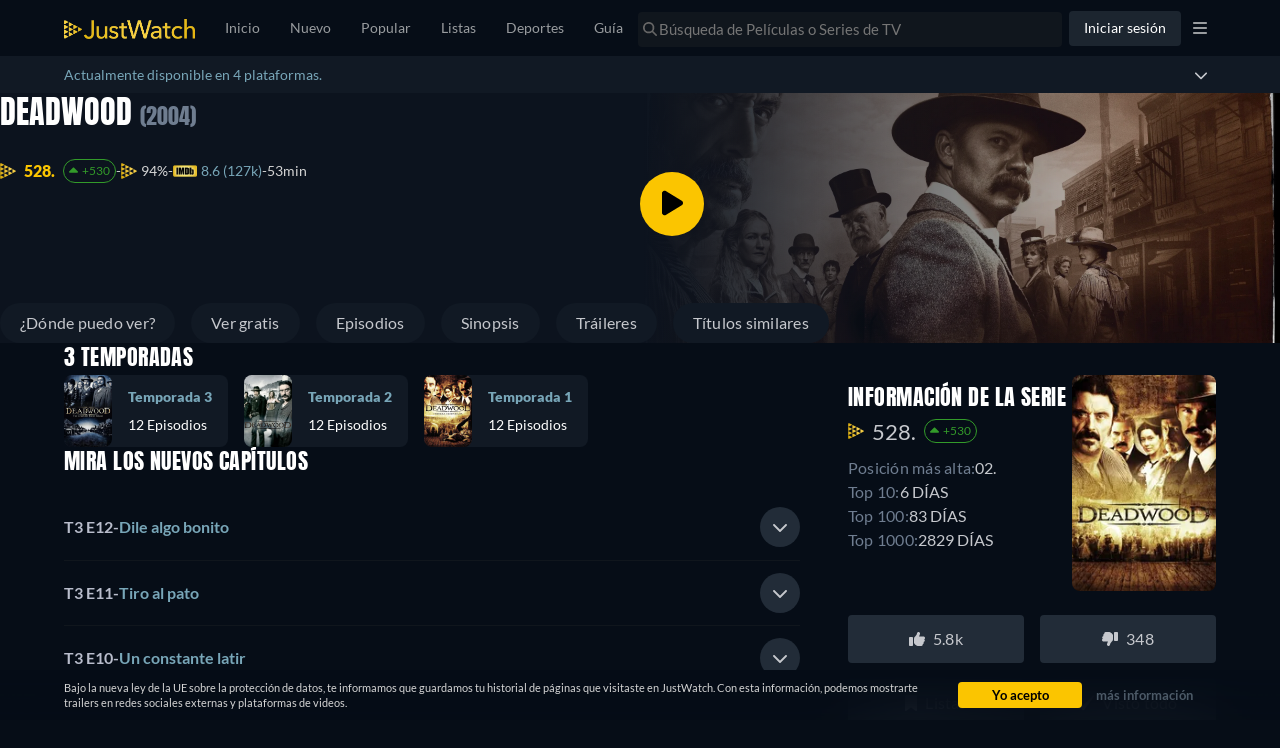

--- FILE ---
content_type: text/javascript
request_url: https://www.justwatch.com/appassets/js/1768597164328_chunk-721ceba6.d296ca98.js
body_size: 3883
content:
(window.webpackJsonp=window.webpackJsonp||[]).push([["chunk-721ceba6"],{"0919":function(e,t,a){"use strict";a.r(t);var o=a("2b0e"),n=a("11ca"),i=a("299e"),r=a("beb8"),l=a("6042"),s=a("6041"),c=Object(o.defineComponent)({__name:"OfferReporterSuccessModal",props:{email:{default:null},closeDelay:{default:3e3}},setup(e){const t=e;return Object(o.onMounted)(()=>{setTimeout(()=>{s.a.close()},t.closeDelay)}),{__sfc:!0,props:t,BaseModal:l.a}}}),d=(a("a57c"),a("2877")),p=Object(d.a)(c,(function(){var e=this,t=e._self._c;return t(e._self._setupProxy.BaseModal,{attrs:{title:e.$tc("WEBAPP_REPORT_HEADLINE_THANKYOU"),closable:!0},on:{dismiss:function(t){return e.$emit("dismiss")}}},[t("div",{staticClass:"success-modal-content"},[t("div",{domProps:{innerHTML:e._s(e.$t("WEBAPP_REPORT_THANKYOU_TEXT"))}}),t("br"),e.email?t("div",{domProps:{innerHTML:e._s(e.$t("WEBAPP_REPORT_THANKYOU_TEXT_MAIL",{email:e.email}))}}):e._e()])])}),[],!1,null,null,null).exports,u=a("f058"),_=a("4ba1"),m=a("9c11"),f=a("f81c"),b=a("f65f"),P=a("76f1"),v=a("5184");const E=v.a`
	mutation ReportFeedback($input: ReportFeedbackInput!) {
		reportFeedback(input: $input) {
			isReported
		}
	}
`;var O=a("f1c8");const I=v.a`
	query GetTitleProvidersByShortNames($country: Country!, $platform: Platform!) {
		packages(country: $country, platform: $platform, hasTitles: true) {
			shortName
		}
	}
`;var h=a("5c1e"),y=Object(o.defineComponent)({__name:"OfferReporterModal",props:{titleId:null,titleObjectId:null,titleObjectType:null,titleName:null,originalReleaseYear:null,titleOffers:{default:()=>[]},additionalContexts:{default:()=>[]}},setup(e){const t=e,l={mismatch:"MISMATCH",title_not_available:"TITLE_NOT_AVAILABLE",missing_offer:"MISSING_OFFER",wrong_price:"WRONG_OFFER",wrong_info:"WRONG_INFO",bug:"BUG",other:"OTHER"},{t:c,tc:d}=Object(u.b)(),{providers:v}=Object(m.b)(),{language:y,country:R,webLocale:S}=Object(m.f)(),T=Object(o.ref)(null),g=Object(o.reactive)({commentInput:"",emailInput:"",errorNotification:!1,externalLinkInput:"",isSending:!1,issueSelected:"",providerSelected:"",providerSelectedClear:"",stayUpdated:!1}),A=Object(o.computed)(()=>({country:R.value,platform:P.s.Web})),N=Object(o.computed)(()=>({enabled:t.titleObjectType===P.q.SportEvent})),{result:C}=Object(_.c)(O.a,A,N),j=Object(o.computed)(()=>{var e;return((null===(e=C.value)||void 0===e?void 0:e.packages)||[]).map(({shortName:e})=>e)}),B=Object(o.computed)(()=>({enabled:t.titleObjectType!==P.q.SportEvent})),{result:w}=Object(_.c)(I,A,B),k=Object(o.computed)(()=>{var e;return((null===(e=w.value)||void 0===e?void 0:e.packages)||[]).map(({shortName:e})=>e)}),{mutate:x}=Object(_.b)(E),D=Object(o.computed)(()=>{const e=L.value,t=V(L.value);return[{technical_name:"mismatch",translatable:c("WEBAPP_REPORT_ISSUE_MISMATCH",{object_type:e,object_type_capitalized:t})},{technical_name:"title_not_available",translatable:c("WEBAPP_REPORT_ISSUE_MISSING_TITLE_NOT_AVAILABLE",{object_type:e,object_type_capitalized:t})},{technical_name:"missing_offer",translatable:c("WEBAPP_REPORT_ISSUE_MISSING_OFFER",{object_type:e,object_type_capitalized:t})},{technical_name:"wrong_price",translatable:c("WEBAPP_REPORT_ISSUE_WRONG_PRICE",{object_type:e,object_type_capitalized:t})},{technical_name:"wrong_info",translatable:c("WEBAPP_REPORT_ISSUE_METADATA",{object_type:e,object_type_capitalized:t})},{technical_name:"bug",translatable:c("WEBAPP_REPORT_ISSUE_BUG",{object_type:e,object_type_capitalized:t})},{technical_name:"cant_watch",translatable:c("WEBAPP_REPORT_ISSUE_CANT_WATCH",{object_type:e,object_type_capitalized:t})},{technical_name:"other",translatable:c("WEBAPP_REPORT_ISSUE_OTHER",{object_type:e,object_type_capitalized:t})}]}),M=Object(o.computed)(()=>W.value?d("WEBAPP_REPORT_REQUIRED_FREETEXTPLACEHOLDER"):d("WEBAPP_REPORT_FREETEXTPLACEHOLDER")),W=Object(o.computed)(()=>["wrong_info","bug","other"].includes(g.issueSelected)),$=Object(o.computed)(()=>d("WEBAPP_COUNTRY_"+S.value.toUpperCase())),L=Object(o.computed)(()=>({[P.q.Movie]:d("WEBAPP_MOVIE"),[P.q.Show]:d("WEBAPP_SHOW"),[P.q.ShowSeason]:d("WEBAPP_SEASON"),[P.q.ShowEpisode]:d("WEBAPP_EPISODE"),[P.q.SportEvent]:d("WEBAPP_EVENT")}[t.titleObjectType].toLowerCase())),U=Object(o.computed)(()=>{const{issueSelected:e,stayUpdated:t,emailInput:a,commentInput:o,providerSelected:n,externalLinkInput:i}=g;return"missing_offer"===e?""===i:W.value?e&&t&&""===a||""===o:e&&t?""===a||""===n:!n}),z=Object(o.computed)(()=>{var e;const a=(null!==(e=t.titleOffers)&&void 0!==e?e:[]).map(e=>{var t;return null===(t=e.package)||void 0===t?void 0:t.packageId}).filter(Boolean);return v.value().filter(e=>-1!==a.indexOf(e.packageId))}),F=Object(o.computed)(()=>{const e={clearName:`(${d("WEBAPP_REPORT_MISSINGPROVIDER")})`,icon:"",monetizationTypes:[],packageId:0,shortName:"",slug:"",technicalName:"missing"},a=v.value().filter(e=>j.value.includes(e.shortName)),o=v.value().filter(e=>k.value.includes(e.shortName)),n=t.titleObjectType===P.q.SportEvent?a:o,i="missing_offer"===g.issueSelected?n.slice().sort():[...z.value].sort();return[e].concat(i)}),H=Object(o.computed)(()=>{var e;return(null===(e=D.value.find(e=>e.technical_name===g.issueSelected))||void 0===e?void 0:e.translatable)||"..."});function G(e){var t,a;Object.assign(g,{commentInput:"",emailInput:"",errorNotification:!1,externalLinkInput:"",isSending:!1,providerSelected:"",providerSelectedClear:"",stayUpdated:!1,issueSelected:null!==(t=null==e||null===(a=e.target)||void 0===a?void 0:a.value)&&void 0!==t?t:""})}function q(e){var t;const{technicalName:a,clearName:o}=null==e||null===(t=e.target)||void 0===t?void 0:t.value;g.providerSelected=null!=a?a:"",g.providerSelectedClear=null!=o?o:""}function V(e){return`${e.charAt(0).toUpperCase()}${e.slice(1)}`}return{__sfc:!0,issueName:l,props:t,t:c,tc:d,providers:v,language:y,country:R,webLocale:S,modal:T,ionItemData:g,queryVariables:A,sportProvidersByShortNamesQueryOptions:N,sportProvidersByShortNamesData:C,sportProvidersByShortName:j,titleProvidersByShortNamesQueryOptions:B,titleProvidersByShortNamesData:w,titleProvidersByShortName:k,mutate:x,issues:D,freetextPlaceholder:M,mandatoryComment:W,translatedCountry:$,titleObjectTypeTranslation:L,isFormInvalid:U,titleProviders:z,filteredProviders:F,selectedIssueTranslatable:H,triggerPopoverOpen:function(e){var t;e.stopPropagation(),null===(t=e.target.parentElement)||void 0===t||t.click()},openPopover:async function(e){const{popoverController:t}=await a.e("chunk-5d2cc33d").then(a.bind(null,"e2dc"));if(!T.value)return;const o=await t.create({cssClass:"issues-popover",component:()=>a.e("chunk-743d6cb6").then(a.bind(null,"b0fe")),componentProps:{parent:T.value,propsData:{issues:D.value,selectedIssue:g.issueSelected}},event:e});await o.present(),o.onWillDismiss().then(e=>{const t=e.data;t&&G({target:{value:t}})})},handleIssueChange:G,openProviderPopover:async function(e){const{popoverController:t}=await a.e("chunk-5d2cc33d").then(a.bind(null,"e2dc"));if(!T.value)return;const o=await t.create({cssClass:"providers-popover",component:()=>a.e("chunk-6e85bc22").then(a.bind(null,"be6f")),componentProps:{parent:T.value,propsData:{providers:F.value,selectedProvider:g.providerSelectedClear}},event:e});await o.present(),o.onWillDismiss().then(e=>{const t=e.data;t&&q({target:{value:t}})})},handleProviderChange:q,reportIssue:async function(){if(g.isSending)return;g.isSending=!0;const e=v.value().find(e=>e.technicalName===g.providerSelected);try{var a;if(g.emailInput){if(!/^[a-z0-9._%+-]+@[a-z0-9.-]+\.[a-z]{2,4}$/.test(g.emailInput))return g.errorNotification=!0,void(g.isSending=!1)}await x({input:{id:t.titleId,type:l[g.issueSelected],country:R.value,language:y.value,package:(null==e?void 0:e.shortName)||"",comment:g.commentInput,externalUrl:g.externalLinkInput,email:g.emailInput,platformVersion:`${h.APP_VERSION}-${h.APP_PLATFORM}`}}),b.TrackingHelper.trackEvent("offer_reporter",{action:"send_feedback",label:null!==(a=g.issueSelected)&&void 0!==a?a:""}),f.ModalHelper.close(),await s.a.openModal(p,{email:g.emailInput},{},"",!1,t.additionalContexts)}catch(e){g.errorNotification=!0}g.isSending=!1},capitalize:V,faCaretDown:n.i,faInfoCircle:n.G,BasicButton:i.default,BaseModal:r.a}}}),R=(a("e454"),Object(d.a)(y,(function(){var e=this,t=e._self._c,a=e._self._setupProxy;return t(a.BaseModal,{ref:"modal",staticClass:"offer-reporter",attrs:{title:e.$tc("WEBAPP_REPORT_HEADLINE_SORRY"),closable:!0},on:{closed:a.handleIssueChange},scopedSlots:e._u([{key:"footer",fn:function(){return[t("div",{staticStyle:{padding:"15px"}},[a.ionItemData.errorNotification?t("ion-text",{staticStyle:{display:"block","margin-bottom":"10px"},attrs:{color:"danger"}},[e._v(" "+e._s(e.$tc("WEBAPP_REPORT_ERROR"))+" ")]):e._e(),t(a.BasicButton,{attrs:{blocked:!0,color:"primary",disabled:a.isFormInvalid||a.ionItemData.isSending},on:{click:function(e){return a.reportIssue()}}},[e._v(" "+e._s(e.$tc("WEBAPP_REPORT_REPORT"))+" ")])],1)]},proxy:!0}])},[t("div",{staticClass:"ion-padding-top"},[t("ion-item",{attrs:{button:""}},[t("ion-label",{attrs:{stacked:""}},[e._v(e._s(e.$tc("WEBAPP_REPORT_ISSUE")))]),t("ion-label",{on:{click:a.openPopover}},[t("button",{staticClass:"wrapper-button",on:{click:a.triggerPopoverOpen}}),e._v(" "+e._s(a.selectedIssueTranslatable)+" ")]),t("FontAwesomeIcon",{staticClass:"caret-down",attrs:{icon:a.faCaretDown}})],1),"wrong_price"===a.ionItemData.issueSelected?t("div",{staticStyle:{"margin-inline-end":"21px"},attrs:{align:"right"}},[t("FontAwesomeIcon",{attrs:{icon:a.faInfoCircle}}),t("small",[e._v(" "+e._s(e.$tc("WEBAPP_REPORT_HINT_SDHD_PRICES"))+" ")])],1):e._e(),a.mandatoryComment?t("div",[t("ion-item",{attrs:{disabled:!a.ionItemData.issueSelected}},[t("ion-label",{attrs:{stacked:""}},[e._v(e._s(e.$tc("WEBAPP_REPORT_COMMENT"))+" ")]),t("ion-textarea",{attrs:{rows:"2",placeholder:"We'll need some more details so we can work on this!"},on:{ionChange:function(e){a.ionItemData.commentInput=e.target.value}}})],1),t("ion-item",{attrs:{disabled:!a.ionItemData.issueSelected}},[t("ion-checkbox",{attrs:{slot:"start"},on:{ionChange:function(e){a.ionItemData.stayUpdated=!a.ionItemData.stayUpdated}},slot:"start"}),t("ion-label",{staticStyle:{"white-space":"normal","text-align":"start"},attrs:{stacked:""}},[e._v(" "+e._s(e.$tc("WEBAPP_REPORT_EMAILQUESTION"))+" ")])],1),a.ionItemData.stayUpdated?t("ion-item",[t("ion-label",{attrs:{stacked:""}},[e._v(e._s(e.$tc("WEBAPP_REPORT_ENTER_EMAIL")))]),t("ion-input",{attrs:{id:"emailValidation",type:"email",pattern:"[A-Za-z0-9._%+-]{3,}@[a-zA-Z]{3,}([.]{1}[a-zA-Z]{2,}|[.]{1}[a-zA-Z]{2,}[.]{1}[a-zA-Z]{2,})",placeholder:"yourname@yourdomain.com"},on:{ionChange:function(e){a.ionItemData.emailInput=e.target.value}}})],1):e._e()],1):e._e(),t("div",{directives:[{name:"show",rawName:"v-show",value:!!a.ionItemData.issueSelected&&!a.mandatoryComment,expression:"!!ionItemData.issueSelected && !mandatoryComment"}]},[t("ion-item",{attrs:{button:"",disabled:!a.ionItemData.issueSelected}},[t("ion-label",{attrs:{stacked:""}},[e._v(e._s(e.$tc("WEBAPP_REPORT_AFFECTEDPROVIDER")))]),t("ion-label",{on:{click:a.openProviderPopover}},[t("button",{staticClass:"wrapper-button",on:{click:a.triggerPopoverOpen}}),e._v(" "+e._s(a.ionItemData.providerSelectedClear)+" ")]),t("FontAwesomeIcon",{staticClass:"caret-down",attrs:{icon:a.faCaretDown}})],1),""!==a.ionItemData.issueSelected&&"netflix"===a.ionItemData.providerSelected?t("div",{staticStyle:{"margin-inline-start":"185px","margin-inline-end":"21px"},attrs:{align:"right"}},[t("FontAwesomeIcon",{attrs:{icon:a.faInfoCircle}}),t("small",{domProps:{innerHTML:e._s(e.$t("WEBAPP_REPORT_HINT_NETFLIX_COUNTRY",{country:a.translatedCountry}))}})],1):e._e(),t("ion-item",{attrs:{disabled:!a.ionItemData.issueSelected}},[t("ion-label",{staticStyle:{"white-space":"normal"},attrs:{stacked:""}},[e._v(" "+e._s(e.$t("WEBAPP_REPORT_EXTERNALLINK",{object_type:a.titleObjectTypeTranslation}))+"   "),"missing_offer"!==a.ionItemData.issueSelected?[e._v(" "+e._s(e.$tc("WEBAPP_REPORT_COMMENT_OPTIONAL"))+" ")]:e._e()],2),t("ion-input",{attrs:{placeholder:"https://..."},on:{ionChange:function(e){a.ionItemData.externalLinkInput=e.target.value}}})],1),t("ion-item",{attrs:{disabled:!a.ionItemData.issueSelected}},[t("ion-label",{attrs:{stacked:""}},[e._v(" "+e._s(e.$tc("WEBAPP_REPORT_COMMENT"))+" "+e._s(a.mandatoryComment?"":e.$tc("WEBAPP_REPORT_COMMENT_OPTIONAL"))+" ")]),t("ion-textarea",{attrs:{rows:"2",placeholder:a.freetextPlaceholder},on:{ionChange:function(e){a.ionItemData.commentInput=e.target.value}}})],1),t("ion-item",{attrs:{disabled:!a.ionItemData.issueSelected}},[t("ion-checkbox",{attrs:{slot:"start"},on:{ionChange:function(e){a.ionItemData.stayUpdated=!a.ionItemData.stayUpdated}},slot:"start"}),t("ion-label",{staticStyle:{"white-space":"normal","text-align":"start"},attrs:{stacked:""}},[e._v(e._s(e.$tc("WEBAPP_REPORT_EMAILQUESTION"))+" ")])],1),a.ionItemData.stayUpdated?t("ion-item",[t("ion-label",{attrs:{stacked:""}},[e._v(e._s(e.$tc("WEBAPP_REPORT_ENTER_EMAIL")))]),t("ion-input",{attrs:{id:"emailValidation",type:"email",pattern:"[A-Za-z0-9._%+-]{3,}@[a-zA-Z]{3,}([.]{1}[a-zA-Z]{2,}|[.]{1}[a-zA-Z]{2,}[.]{1}[a-zA-Z]{2,})",placeholder:"yourname@yourdomain.com"},on:{ionChange:function(e){a.ionItemData.emailInput=e.target.value}}})],1):e._e()],1)],1)])}),[],!1,null,null,null).exports),S=Object(o.defineComponent)({__name:"OfferReporter",props:{titleId:null,titleObjectId:null,titleObjectType:null,titleName:null,titleOffers:{default:()=>[]},additionalContexts:{default:()=>[]}},setup(e){const t=e;return{__sfc:!0,props:t,openModal:function(){f.ModalHelper.openModal(R,{titleId:t.titleId,titleObjectId:t.titleObjectId,titleObjectType:t.titleObjectType,titleName:t.titleName,titleOffers:t.titleOffers},{},"",!1,t.additionalContexts)}}}}),T=(a("6a93"),Object(d.a)(S,(function(){var e=this._self._c,t=this._self._setupProxy;return e("span",{staticClass:"offer-reporter",on:{click:function(e){return e.preventDefault(),t.openModal.apply(null,arguments)}}},[this._v(this._s(this.$t("WEBAPP_REPORT_BADOFFERS")))])}),[],!1,null,null,null));t.default=T.exports},"0b5d":function(e,t,a){var o=a("5a88");o.__esModule&&(o=o.default),"string"==typeof o&&(o=[[e.i,o,""]]),o.locals&&(e.exports=o.locals);(0,a("499e").default)("5d77d50e",o,!0,{sourceMap:!1,shadowMode:!1})},"44c9":function(e,t,a){var o=a("adaf");o.__esModule&&(o=o.default),"string"==typeof o&&(o=[[e.i,o,""]]),o.locals&&(e.exports=o.locals);(0,a("499e").default)("69f4ff4c",o,!0,{sourceMap:!1,shadowMode:!1})},"5a88":function(e,t,a){(t=a("24fb")(!1)).push([e.i,".success-modal-content{padding:0 15px}",""]),e.exports=t},6772:function(e,t,a){var o=a("921d");o.__esModule&&(o=o.default),"string"==typeof o&&(o=[[e.i,o,""]]),o.locals&&(e.exports=o.locals);(0,a("499e").default)("39c100d5",o,!0,{sourceMap:!1,shadowMode:!1})},"6a93":function(e,t,a){"use strict";a("44c9")},"921d":function(e,t,a){(t=a("24fb")(!1)).push([e.i,".offer-reporter ion-checkbox{--border-color:var(--ion-color-secondray)}.offer-reporter ion-item ion-input,.offer-reporter ion-item ion-label,.offer-reporter ion-item ion-select,.offer-reporter ion-item ion-textarea{align-self:flex-start}.offer-reporter ion-item :nth-child(2){text-align:end}.caret-down{font-size:15px;margin:0 4px;color:#4a4f56}.wrapper-button{left:0;top:0;margin:0;position:absolute;width:100%;height:100%;border:0;background:transparent;cursor:pointer;-webkit-appearance:none;-moz-appearance:none;appearance:none;outline:none;display:flex;align-items:center;opacity:0}",""]),e.exports=t},a57c:function(e,t,a){"use strict";a("0b5d")},adaf:function(e,t,a){(t=a("24fb")(!1)).push([e.i,".offer-reporter{font-size:13.5px;padding-inline-start:0;color:#78a6b8;cursor:pointer;border:none;background:none;margin-top:0!important}.offer-reporter:hover{color:#fff}@media(max-width:550px){.offer-reporter{font-size:11px}}",""]),e.exports=t},e454:function(e,t,a){"use strict";a("6772")},f1c8:function(e,t,a){"use strict";a.d(t,"a",(function(){return o}));const o=a("5184").a`
	query GetSportProvidersByShortNames($country: Country!, $platform: Platform!) {
		packages(country: $country, platform: $platform, hasSport: true) {
			packageId
			shortName
			clearName
		}
	}
`}}]);
//# sourceMappingURL=1768597164328_chunk-721ceba6.d296ca98.js.map

--- FILE ---
content_type: text/javascript
request_url: https://www.justwatch.com/appassets/js/1768597164328_chunk-5e8f9bb7.10b5b2c9.js
body_size: 467
content:
(window.webpackJsonp=window.webpackJsonp||[]).push([["chunk-5e8f9bb7"],{"5d0a":function(t,e,s){var i=s("7874");i.__esModule&&(i=i.default),"string"==typeof i&&(i=[[t.i,i,""]]),i.locals&&(t.exports=i.locals);(0,s("499e").default)("62f174c8",i,!0,{sourceMap:!1,shadowMode:!1})},7874:function(t,e,s){(e=s("24fb")(!1)).push([t.i,".text-wrap-pre-line[data-v-956b2d16]{white-space:pre-line}ul[data-v-956b2d16]{color:#b9bdcc;font-size:16px}",""]),t.exports=e},c056:function(t,e,s){"use strict";s("5d0a")},d4a3:function(t,e,s){"use strict";s.r(e);var i=s("2b0e"),o=Object(i.defineComponent)({__name:"TitleSynopsis",props:{shortDescription:{default:""},originalShortDescription:{default:""},showSubheading:{type:Boolean,default:!0}},setup(t){const e=t,s=Object(i.ref)(!1),o=Object(i.computed)(()=>s.value?e.originalShortDescription:e.shortDescription);return{__sfc:!0,props:e,showOriginal:s,synopsis:o}}}),n=(s("c056"),s("2877")),a=Object(n.a)(o,(function(){var t=this,e=t._self._c,s=t._self._setupProxy;return e("div",[t.showSubheading?e("div",{staticClass:"detail-infos__subheading"},[e("h2",{staticClass:"detail-infos__subheading--label"},[t._v(t._s(t.$t("WEBAPP_SYNOPSIS")))])]):t._e(),e("p",{staticClass:"text-wrap-pre-line mt-0"},[t._v(" "+t._s(s.synopsis)+" ")]),t.originalShortDescription?e("small",{staticStyle:{display:"block",clear:"both","margin-top":"-8px","margin-bottom":"8px"},on:{click:function(t){t.preventDefault(),s.showOriginal=!s.showOriginal}}},[t._v(" "+t._s(s.showOriginal?t.$t("WEBAPP_DESCRIPTION_SHOW_TRANSLATED"):t.$t("WEBAPP_DESCRIPTION_SHOW_ORIGINAL"))+" ")]):t._e()])}),[],!1,null,"956b2d16",null);e.default=a.exports}}]);
//# sourceMappingURL=1768597164328_chunk-5e8f9bb7.10b5b2c9.js.map

--- FILE ---
content_type: text/javascript
request_url: https://www.justwatch.com/appassets/js/1768597164328_npm.vueuse.55d4b48c.js
body_size: 10430
content:
(window.webpackJsonp=window.webpackJsonp||[]).push([["npm.vueuse"],{"0e5d":function(e,t,n){"use strict";n.r(t),n.d(t,"createApp",(function(){return l})),n.d(t,"Vue2",(function(){return i})),n.d(t,"isVue2",(function(){return o})),n.d(t,"isVue3",(function(){return u})),n.d(t,"install",(function(){return a})),n.d(t,"warn",(function(){return c})),n.d(t,"Fragment",(function(){return f})),n.d(t,"Transition",(function(){return d})),n.d(t,"TransitionGroup",(function(){return v})),n.d(t,"Teleport",(function(){return m})),n.d(t,"Suspense",(function(){return p})),n.d(t,"KeepAlive",(function(){return h})),n.d(t,"hasInjectionContext",(function(){return b}));var r=n("2b0e");n.d(t,"Vue",(function(){return r.default})),n.d(t,"EffectScope",(function(){return r.EffectScope})),n.d(t,"computed",(function(){return r.computed})),n.d(t,"customRef",(function(){return r.customRef})),n.d(t,"defineAsyncComponent",(function(){return r.defineAsyncComponent})),n.d(t,"defineComponent",(function(){return r.defineComponent})),n.d(t,"del",(function(){return r.del})),n.d(t,"effectScope",(function(){return r.effectScope})),n.d(t,"getCurrentInstance",(function(){return r.getCurrentInstance})),n.d(t,"getCurrentScope",(function(){return r.getCurrentScope})),n.d(t,"h",(function(){return r.h})),n.d(t,"inject",(function(){return r.inject})),n.d(t,"isProxy",(function(){return r.isProxy})),n.d(t,"isReactive",(function(){return r.isReactive})),n.d(t,"isReadonly",(function(){return r.isReadonly})),n.d(t,"isRef",(function(){return r.isRef})),n.d(t,"isShallow",(function(){return r.isShallow})),n.d(t,"markRaw",(function(){return r.markRaw})),n.d(t,"mergeDefaults",(function(){return r.mergeDefaults})),n.d(t,"nextTick",(function(){return r.nextTick})),n.d(t,"onActivated",(function(){return r.onActivated})),n.d(t,"onBeforeMount",(function(){return r.onBeforeMount})),n.d(t,"onBeforeUnmount",(function(){return r.onBeforeUnmount})),n.d(t,"onBeforeUpdate",(function(){return r.onBeforeUpdate})),n.d(t,"onDeactivated",(function(){return r.onDeactivated})),n.d(t,"onErrorCaptured",(function(){return r.onErrorCaptured})),n.d(t,"onMounted",(function(){return r.onMounted})),n.d(t,"onRenderTracked",(function(){return r.onRenderTracked})),n.d(t,"onRenderTriggered",(function(){return r.onRenderTriggered})),n.d(t,"onScopeDispose",(function(){return r.onScopeDispose})),n.d(t,"onServerPrefetch",(function(){return r.onServerPrefetch})),n.d(t,"onUnmounted",(function(){return r.onUnmounted})),n.d(t,"onUpdated",(function(){return r.onUpdated})),n.d(t,"provide",(function(){return r.provide})),n.d(t,"proxyRefs",(function(){return r.proxyRefs})),n.d(t,"reactive",(function(){return r.reactive})),n.d(t,"readonly",(function(){return r.readonly})),n.d(t,"ref",(function(){return r.ref})),n.d(t,"set",(function(){return r.set})),n.d(t,"shallowReactive",(function(){return r.shallowReactive})),n.d(t,"shallowReadonly",(function(){return r.shallowReadonly})),n.d(t,"shallowRef",(function(){return r.shallowRef})),n.d(t,"toRaw",(function(){return r.toRaw})),n.d(t,"toRef",(function(){return r.toRef})),n.d(t,"toRefs",(function(){return r.toRefs})),n.d(t,"triggerRef",(function(){return r.triggerRef})),n.d(t,"unref",(function(){return r.unref})),n.d(t,"useAttrs",(function(){return r.useAttrs})),n.d(t,"useCssModule",(function(){return r.useCssModule})),n.d(t,"useCssVars",(function(){return r.useCssVars})),n.d(t,"useListeners",(function(){return r.useListeners})),n.d(t,"useSlots",(function(){return r.useSlots})),n.d(t,"version",(function(){return r.version})),n.d(t,"watch",(function(){return r.watch})),n.d(t,"watchEffect",(function(){return r.watchEffect})),n.d(t,"watchPostEffect",(function(){return r.watchPostEffect})),n.d(t,"watchSyncEffect",(function(){return r.watchSyncEffect}));var o=!0,u=!1,i=r.default,c=r.default.util.warn;function a(){}function l(e,t){var n,o={},u={config:r.default.config,use:r.default.use.bind(r.default),mixin:r.default.mixin.bind(r.default),component:r.default.component.bind(r.default),provide:function(e,t){return o[e]=t,this},directive:function(e,t){return t?(r.default.directive(e,t),u):r.default.directive(e)},mount:function(u,i){return n||((n=new r.default(Object.assign({propsData:t},e,{provide:Object.assign(o,e.provide)}))).$mount(u,i),n)},unmount:function(){n&&(n.$destroy(),n=void 0)}};return u}function s(e){return{setup(){throw new Error("[vue-demi] "+e+" is not supported in Vue 2. It's provided to avoid compiler errors.")}}}var f=s("Fragment"),d=s("Transition"),v=s("TransitionGroup"),m=s("Teleport"),p=s("Suspense"),h=s("KeepAlive");function b(){return!!Object(r.getCurrentInstance)()}},"2c28":function(e,t,n){"use strict";(function(e){n.d(t,"createReusableTemplate",(function(){return u})),n.d(t,"useDocumentVisibility",(function(){return p})),n.d(t,"useFileDialog",(function(){return y})),n.d(t,"useMediaQuery",(function(){return m})),n.d(t,"useMounted",(function(){return f})),n.d(t,"useNow",(function(){return w})),n.d(t,"usePointerSwipe",(function(){return O})),n.d(t,"useResizeObserver",(function(){return h})),n.d(t,"useScroll",(function(){return g})),n.d(t,"useWindowFocus",(function(){return S})),n.d(t,"useWindowScroll",(function(){return A})),n.d(t,"useWindowSize",(function(){return R}));var r=n("3654"),o=n("4945");function u(e={}){if(!o.isVue3&&!o.version.startsWith("2.7."))return void 0;const{inheritAttrs:t=!0}=e,n=Object(o.shallowRef)(),u=Object(o.defineComponent)({setup:(e,{slots:t})=>()=>{n.value=t.default}}),c=Object(o.defineComponent)({inheritAttrs:t,setup:(e,{attrs:r,slots:o})=>()=>{var e;n.value;const u=null==(e=n.value)?void 0:e.call(n,{...i(r),$slots:o});return t&&1===(null==u?void 0:u.length)?u[0]:u}});return Object(r.makeDestructurable)({define:u,reuse:c},[u,c])}function i(e){const t={};for(const n in e)t[Object(r.camelize)(n)]=e[n];return t}function c(e){var t;const n=Object(r.toValue)(e);return null!=(t=null==n?void 0:n.$el)?t:n}const a=r.isClient?window:void 0,l=r.isClient?window.document:void 0;r.isClient&&window.navigator,r.isClient&&window.location;function s(...e){let t,n,u,i;if("string"==typeof e[0]||Array.isArray(e[0])?([n,u,i]=e,t=a):[t,n,u,i]=e,!t)return r.noop;Array.isArray(n)||(n=[n]),Array.isArray(u)||(u=[u]);const l=[],s=()=>{l.forEach(e=>e()),l.length=0},f=Object(o.watch)(()=>[c(t),Object(r.toValue)(i)],([e,t])=>{if(s(),!e)return;const o=Object(r.isObject)(t)?{...t}:t;l.push(...n.flatMap(t=>u.map(n=>((e,t,n,r)=>(e.addEventListener(t,n,r),()=>e.removeEventListener(t,n,r)))(e,t,n,o))))},{immediate:!0,flush:"post"}),d=()=>{f(),s()};return Object(r.tryOnScopeDispose)(d),d}function f(){const e=Object(o.ref)(!1),t=Object(o.getCurrentInstance)();return t&&Object(o.onMounted)(()=>{e.value=!0},o.isVue2?void 0:t),e}function d(e){const t=f();return Object(o.computed)(()=>(t.value,Boolean(e())))}function v(e,t={}){const{immediate:n=!0,fpsLimit:u,window:i=a}=t,c=Object(o.ref)(!1),l=u?1e3/u:null;let s=0,f=null;function d(t){if(!c.value||!i)return;s||(s=t);const n=t-s;l&&n<l||(s=t,e({delta:n,timestamp:t})),f=i.requestAnimationFrame(d)}function v(){!c.value&&i&&(c.value=!0,s=0,f=i.requestAnimationFrame(d))}function m(){c.value=!1,null!=f&&i&&(i.cancelAnimationFrame(f),f=null)}return n&&v(),Object(r.tryOnScopeDispose)(m),{isActive:Object(o.readonly)(c),pause:m,resume:v}}function m(e,t={}){const{window:n=a}=t,u=d(()=>n&&"matchMedia"in n&&"function"==typeof n.matchMedia);let i;const c=Object(o.ref)(!1),l=e=>{c.value=e.matches},s=()=>{i&&("removeEventListener"in i?i.removeEventListener("change",l):i.removeListener(l))},f=Object(o.watchEffect)(()=>{u.value&&(s(),i=n.matchMedia(Object(r.toValue)(e)),"addEventListener"in i?i.addEventListener("change",l):i.addListener(l),c.value=i.matches)});return Object(r.tryOnScopeDispose)(()=>{f(),s(),i=void 0}),c}"undefined"!=typeof globalThis?globalThis:"undefined"!=typeof window?window:void 0!==e||"undefined"!=typeof self&&self;function p(e={}){const{document:t=l}=e;if(!t)return Object(o.ref)("visible");const n=Object(o.ref)(t.visibilityState);return s(t,"visibilitychange",()=>{n.value=t.visibilityState}),n}function h(e,t,n={}){const{window:u=a,...i}=n;let l;const s=d(()=>u&&"ResizeObserver"in u),f=()=>{l&&(l.disconnect(),l=void 0)},v=Object(o.computed)(()=>Array.isArray(e)?e.map(e=>c(e)):[c(e)]),m=Object(o.watch)(v,e=>{if(f(),s.value&&u){l=new ResizeObserver(t);for(const t of e)t&&l.observe(t,i)}},{immediate:!0,flush:"post"}),p=()=>{f(),m()};return Object(r.tryOnScopeDispose)(p),{isSupported:s,stop:p}}const b={multiple:!0,accept:"*",reset:!1,directory:!1};function y(e={}){const{document:t=l}=e,n=Object(o.ref)(null),{on:u,trigger:i}=Object(r.createEventHook)();let c;t&&(c=t.createElement("input"),c.type="file",c.onchange=e=>{const t=e.target;n.value=t.files,i(n.value)});const a=()=>{n.value=null,c&&c.value&&(c.value="",i(null))};return{files:Object(o.readonly)(n),open:t=>{if(!c)return;const n={...b,...e,...t};c.multiple=n.multiple,c.accept=n.accept,c.webkitdirectory=n.directory,Object(r.hasOwn)(n,"capture")&&(c.capture=n.capture),n.reset&&a(),c.click()},reset:a,onChange:u}}function g(e,t={}){const{throttle:n=0,idle:u=200,onStop:i=r.noop,onScroll:l=r.noop,offset:f={left:0,right:0,top:0,bottom:0},eventListenerOptions:d={capture:!1,passive:!0},behavior:v="auto",window:m=a,onError:p=(e=>{console.error(e)})}=t,h=Object(o.ref)(0),b=Object(o.ref)(0),y=Object(o.computed)({get:()=>h.value,set(e){w(e,void 0)}}),g=Object(o.computed)({get:()=>b.value,set(e){w(void 0,e)}});function w(t,n){var o,u,i,c;if(!m)return;const a=Object(r.toValue)(e);if(!a)return;null==(i=a instanceof Document?m.document.body:a)||i.scrollTo({top:null!=(o=Object(r.toValue)(n))?o:g.value,left:null!=(u=Object(r.toValue)(t))?u:y.value,behavior:Object(r.toValue)(v)});const l=(null==(c=null==a?void 0:a.document)?void 0:c.documentElement)||(null==a?void 0:a.documentElement)||a;null!=y&&(h.value=l.scrollLeft),null!=g&&(b.value=l.scrollTop)}const O=Object(o.ref)(!1),j=Object(o.reactive)({left:!0,right:!1,top:!0,bottom:!1}),S=Object(o.reactive)({left:!1,right:!1,top:!1,bottom:!1}),A=e=>{O.value&&(O.value=!1,S.left=!1,S.right=!1,S.top=!1,S.bottom=!1,i(e))},R=Object(r.useDebounceFn)(A,n+u),T=e=>{var t;if(!m)return;const n=(null==(t=null==e?void 0:e.document)?void 0:t.documentElement)||(null==e?void 0:e.documentElement)||c(e),{display:r,flexDirection:o}=getComputedStyle(n),u=n.scrollLeft;S.left=u<h.value,S.right=u>h.value;const i=Math.abs(u)<=(f.left||0),a=Math.abs(u)+n.clientWidth>=n.scrollWidth-(f.right||0)-1;"flex"===r&&"row-reverse"===o?(j.left=a,j.right=i):(j.left=i,j.right=a),h.value=u;let l=n.scrollTop;e!==m.document||l||(l=m.document.body.scrollTop),S.top=l<b.value,S.bottom=l>b.value;const s=Math.abs(l)<=(f.top||0),d=Math.abs(l)+n.clientHeight>=n.scrollHeight-(f.bottom||0)-1;"flex"===r&&"column-reverse"===o?(j.top=d,j.bottom=s):(j.top=s,j.bottom=d),b.value=l},I=e=>{var t;if(!m)return;const n=null!=(t=e.target.documentElement)?t:e.target;T(n),O.value=!0,R(e),l(e)};return s(e,"scroll",n?Object(r.useThrottleFn)(I,n,!0,!1):I,d),Object(r.tryOnMounted)(()=>{try{const t=Object(r.toValue)(e);if(!t)return;T(t)}catch(e){p(e)}}),s(e,"scrollend",A,d),{x:y,y:g,isScrolling:O,arrivedState:j,directions:S,measure(){const t=Object(r.toValue)(e);m&&t&&T(t)}}}function w(e={}){const{controls:t=!1,interval:n="requestAnimationFrame"}=e,u=Object(o.ref)(new Date),i=()=>u.value=new Date,c="requestAnimationFrame"===n?v(i,{immediate:!0}):Object(r.useIntervalFn)(i,n,{immediate:!0});return t?{now:u,...c}:u}function O(e,t={}){const n=Object(r.toRef)(e),{threshold:u=50,onSwipe:i,onSwipeEnd:c,onSwipeStart:a,disableTextSelect:l=!1}=t,f=Object(o.reactive)({x:0,y:0}),d=Object(o.reactive)({x:0,y:0}),v=(e,t)=>{d.x=e,d.y=t},m=Object(o.computed)(()=>f.x-d.x),p=Object(o.computed)(()=>f.y-d.y),{max:h,abs:b}=Math,y=Object(o.computed)(()=>h(b(m.value),b(p.value))>=u),g=Object(o.ref)(!1),w=Object(o.ref)(!1),O=Object(o.computed)(()=>y.value?b(m.value)>b(p.value)?m.value>0?"left":"right":p.value>0?"up":"down":"none"),j=e=>{var n,r,o;const u=0===e.buttons,i=1===e.buttons;return null==(o=null!=(r=null==(n=t.pointerTypes)?void 0:n.includes(e.pointerType))?r:u||i)||o},S=[s(e,"pointerdown",e=>{if(!j(e))return;w.value=!0;const t=e.target;null==t||t.setPointerCapture(e.pointerId);const{clientX:n,clientY:r}=e;((e,t)=>{f.x=e,f.y=t})(n,r),v(n,r),null==a||a(e)}),s(e,"pointermove",e=>{if(!j(e))return;if(!w.value)return;const{clientX:t,clientY:n}=e;v(t,n),!g.value&&y.value&&(g.value=!0),g.value&&(null==i||i(e))}),s(e,"pointerup",e=>{j(e)&&(g.value&&(null==c||c(e,O.value)),w.value=!1,g.value=!1)})];Object(r.tryOnMounted)(()=>{var e,t,r,o,u,i,c,a;null==(t=null==(e=n.value)?void 0:e.style)||t.setProperty("touch-action","none"),l&&(null==(o=null==(r=n.value)?void 0:r.style)||o.setProperty("-webkit-user-select","none"),null==(i=null==(u=n.value)?void 0:u.style)||i.setProperty("-ms-user-select","none"),null==(a=null==(c=n.value)?void 0:c.style)||a.setProperty("user-select","none"))});return{isSwiping:Object(o.readonly)(g),direction:Object(o.readonly)(O),posStart:Object(o.readonly)(f),posEnd:Object(o.readonly)(d),distanceX:m,distanceY:p,stop:()=>S.forEach(e=>e())}}Number.POSITIVE_INFINITY;const j={easeInSine:[.12,0,.39,0],easeOutSine:[.61,1,.88,1],easeInOutSine:[.37,0,.63,1],easeInQuad:[.11,0,.5,0],easeOutQuad:[.5,1,.89,1],easeInOutQuad:[.45,0,.55,1],easeInCubic:[.32,0,.67,0],easeOutCubic:[.33,1,.68,1],easeInOutCubic:[.65,0,.35,1],easeInQuart:[.5,0,.75,0],easeOutQuart:[.25,1,.5,1],easeInOutQuart:[.76,0,.24,1],easeInQuint:[.64,0,.78,0],easeOutQuint:[.22,1,.36,1],easeInOutQuint:[.83,0,.17,1],easeInExpo:[.7,0,.84,0],easeOutExpo:[.16,1,.3,1],easeInOutExpo:[.87,0,.13,1],easeInCirc:[.55,0,1,.45],easeOutCirc:[0,.55,.45,1],easeInOutCirc:[.85,0,.15,1],easeInBack:[.36,0,.66,-.56],easeOutBack:[.34,1.56,.64,1],easeInOutBack:[.68,-.6,.32,1.6]};r.identity;function S(e={}){const{window:t=a}=e;if(!t)return Object(o.ref)(!1);const n=Object(o.ref)(t.document.hasFocus());return s(t,"blur",()=>{n.value=!1}),s(t,"focus",()=>{n.value=!0}),n}function A(e={}){const{window:t=a,behavior:n="auto"}=e;if(!t)return{x:Object(o.ref)(0),y:Object(o.ref)(0)};const r=Object(o.ref)(t.scrollX),u=Object(o.ref)(t.scrollY),i=Object(o.computed)({get:()=>r.value,set(e){scrollTo({left:e,behavior:n})}}),c=Object(o.computed)({get:()=>u.value,set(e){scrollTo({top:e,behavior:n})}});return s(t,"scroll",()=>{r.value=t.scrollX,u.value=t.scrollY},{capture:!1,passive:!0}),{x:i,y:c}}function R(e={}){const{window:t=a,initialWidth:n=Number.POSITIVE_INFINITY,initialHeight:u=Number.POSITIVE_INFINITY,listenOrientation:i=!0,includeScrollbar:c=!0}=e,l=Object(o.ref)(n),f=Object(o.ref)(u),d=()=>{t&&(c?(l.value=t.innerWidth,f.value=t.innerHeight):(l.value=t.document.documentElement.clientWidth,f.value=t.document.documentElement.clientHeight))};if(d(),Object(r.tryOnMounted)(d),s("resize",d,{passive:!0}),i){const e=m("(orientation: portrait)");Object(o.watch)(e,()=>d())}return{width:l,height:f}}}).call(this,n("c8ba"))},3654:function(e,t,n){"use strict";var r=n("0e5d");function o(e,t){var n;const o=r.shallowRef();return r.watchEffect(()=>{o.value=e()},{...t,flush:null!=(n=null==t?void 0:t.flush)?n:"sync"}),r.readonly(o)}function u(e,t){let n,o,u=void 0;const i=r.ref(!0),c=()=>{i.value=!0,o()};r.watch(e,c,{flush:"sync"});const a="function"==typeof t?t:t.get,l="function"==typeof t?void 0:t.set,s=r.customRef((e,t)=>(n=e,o=t,{get:()=>(i.value&&(u=a(),i.value=!1),n(),u),set(e){null==l||l(e)}}));return Object.isExtensible(s)&&(s.trigger=c),s}function i(e){return!!r.getCurrentScope()&&(r.onScopeDispose(e),!0)}const c=new WeakMap,a=(e,t)=>{var n;const o=null==(n=r.getCurrentInstance())?void 0:n.proxy;if(null==o)throw new Error("provideLocal must be called in setup");c.has(o)||c.set(o,Object.create(null));c.get(o)[e]=t,r.provide(e,t)},l=(...e)=>{var t;const n=e[0],o=null==(t=r.getCurrentInstance())?void 0:t.proxy;if(null==o)throw new Error("injectLocal must be called in setup");return c.has(o)&&n in c.get(o)?c.get(o)[n]:r.inject(...e)};function s(e,t,{enumerable:n=!1,unwrap:o=!0}={}){if(r.isVue3||r.version.startsWith("2.7.")){for(const[u,i]of Object.entries(t))"value"!==u&&(r.isRef(i)&&o?Object.defineProperty(e,u,{get:()=>i.value,set(e){i.value=e},enumerable:n}):Object.defineProperty(e,u,{value:i,enumerable:n}));return e}}function f(e){return"function"==typeof e?e():r.unref(e)}const d=f;function v(e,t){const n=!1===(null==t?void 0:t.computedGetter)?r.unref:f;return function(...t){return r.computed(()=>e.apply(this,t.map(e=>n(e))))}}function m(e){if(!r.isRef(e))return r.reactive(e);const t=new Proxy({},{get:(t,n,o)=>r.unref(Reflect.get(e.value,n,o)),set:(t,n,o)=>(r.isRef(e.value[n])&&!r.isRef(o)?e.value[n].value=o:e.value[n]=o,!0),deleteProperty:(t,n)=>Reflect.deleteProperty(e.value,n),has:(t,n)=>Reflect.has(e.value,n),ownKeys:()=>Object.keys(e.value),getOwnPropertyDescriptor:()=>({enumerable:!0,configurable:!0})});return r.reactive(t)}function p(e){return m(r.computed(e))}const h="undefined"!=typeof window&&"undefined"!=typeof document,b="undefined"!=typeof WorkerGlobalScope&&globalThis instanceof WorkerGlobalScope,y=Object.prototype.toString,g=e=>"[object Object]"===y.call(e),w=()=>+Date.now(),O=()=>{},j=S();function S(){var e,t;return h&&(null==(e=null==window?void 0:window.navigator)?void 0:e.userAgent)&&(/iP(?:ad|hone|od)/.test(window.navigator.userAgent)||(null==(t=null==window?void 0:window.navigator)?void 0:t.maxTouchPoints)>2&&/iPad|Macintosh/.test(null==window?void 0:window.navigator.userAgent))}function A(e,t){return function(...n){return new Promise((r,o)=>{Promise.resolve(e(()=>t.apply(this,n),{fn:t,thisArg:this,args:n})).then(r).catch(o)})}}const R=e=>e();function T(e,t={}){let n,r,o=O;const u=e=>{clearTimeout(e),o(),o=O};return i=>{const c=f(e),a=f(t.maxWait);return n&&u(n),c<=0||void 0!==a&&a<=0?(r&&(u(r),r=null),Promise.resolve(i())):new Promise((e,l)=>{o=t.rejectOnCancel?l:e,a&&!r&&(r=setTimeout(()=>{n&&u(n),r=null,e(i())},a)),n=setTimeout(()=>{r&&u(r),r=null,e(i())},c)})}}function I(...e){let t,n,o,u,i,c,a=0,l=!0,s=O;r.isRef(e[0])||"object"!=typeof e[0]?[o,u=!0,i=!0,c=!1]=e:({delay:o,trailing:u=!0,leading:i=!0,rejectOnCancel:c=!1}=e[0]);const d=()=>{t&&(clearTimeout(t),t=void 0,s(),s=O)};return e=>{const r=f(o),v=Date.now()-a,m=()=>n=e();return d(),r<=0?(a=Date.now(),m()):(v>r&&(i||!l)?(a=Date.now(),m()):u&&(n=new Promise((e,n)=>{s=c?n:e,t=setTimeout(()=>{a=Date.now(),l=!0,e(m()),d()},Math.max(0,r-v))})),i||t||(t=setTimeout(()=>l=!0,r)),l=!1,n)}}function E(e=R){const t=r.ref(!0);return{isActive:r.readonly(t),pause:function(){t.value=!1},resume:function(){t.value=!0},eventFilter:(...n)=>{t.value&&e(...n)}}}const M={mounted:r.isVue3?"mounted":"inserted",updated:r.isVue3?"updated":"componentUpdated",unmounted:r.isVue3?"unmounted":"unbind"};function D(e){const t=Object.create(null);return n=>t[n]||(t[n]=e(n))}const C=/\B([A-Z])/g,x=D(e=>e.replace(C,"-$1").toLowerCase()),P=/-(\w)/g,F=D(e=>e.replace(P,(e,t)=>t?t.toUpperCase():""));function k(e,t=!1,n="Timeout"){return new Promise((r,o)=>{t?setTimeout(()=>o(n),e):setTimeout(r,e)})}function V(e,...t){return t.some(t=>t in e)}function N(e){return e||r.getCurrentInstance()}function L(...e){if(1!==e.length)return r.toRef(...e);const t=e[0];return"function"==typeof t?r.readonly(r.customRef(()=>({get:t,set:O}))):r.ref(t)}const W=L;function B(e,t=1e4){return r.customRef((n,r)=>{let o,u=f(e);return i(()=>{clearTimeout(o)}),{get:()=>(n(),u),set(n){u=n,r(),clearTimeout(o),o=setTimeout(()=>{u=f(e),r()},f(t))}}})}function U(e,t=200,n={}){return A(T(t,n),e)}function Y(e,t=200,n={}){const o=r.ref(e.value),u=U(()=>{o.value=e.value},t,n);return r.watch(e,()=>u()),o}function H(e,t=200,n=!1,r=!0,o=!1){return A(I(t,n,r,o),e)}function Q(e,t=200,n=!0,o=!0){if(t<=0)return e;const u=r.ref(e.value),i=H(()=>{u.value=e.value},t,n,o);return r.watch(e,()=>i()),u}function $(e,t={}){let n,o,u=e;function i(e=!0){return e&&n(),u}function c(e,n=!0){var r,i;if(e===u)return;const c=u;!1!==(null==(r=t.onBeforeChange)?void 0:r.call(t,e,c))&&(u=e,null==(i=t.onChanged)||i.call(t,e,c),n&&o())}return s(r.customRef((e,t)=>(n=e,o=t,{get:()=>i(),set(e){c(e)}})),{get:i,set:c,untrackedGet:()=>i(!1),silentSet:e=>c(e,!1),peek:()=>i(!1),lay:e=>c(e,!1)},{enumerable:!0})}const z=$;function G(e,t,n={}){const{eventFilter:o=R,...u}=n;return r.watch(e,A(o,t),u)}function q(e,t,n={}){const{eventFilter:r,...o}=n,{eventFilter:u,pause:i,resume:c,isActive:a}=E(r);return{stop:G(e,t,{...o,eventFilter:u}),pause:i,resume:c,isActive:a}}function X(e,t){return e===t}const _=/^(\d{4})[-/]?(\d{1,2})?[-/]?(\d{0,2})[T\s]*(\d{1,2})?:?(\d{1,2})?:?(\d{1,2})?[.:]?(\d+)?$/i,K=/[YMDHhms]o|\[([^\]]+)\]|Y{1,4}|M{1,4}|D{1,2}|d{1,4}|H{1,2}|h{1,2}|a{1,2}|A{1,2}|m{1,2}|s{1,2}|Z{1,2}|SSS/g;function Z(e,t,n,r){let o=e<12?"AM":"PM";return r&&(o=o.split("").reduce((e,t)=>e+(t+"."),"")),n?o.toLowerCase():o}function J(e){const t=["th","st","nd","rd"],n=e%100;return e+(t[(n-20)%10]||t[n]||t[0])}function ee(e,t,n={}){var r;const o=e.getFullYear(),u=e.getMonth(),i=e.getDate(),c=e.getHours(),a=e.getMinutes(),l=e.getSeconds(),s=e.getMilliseconds(),f=e.getDay(),d=null!=(r=n.customMeridiem)?r:Z,v={Yo:()=>J(o),YY:()=>String(o).slice(-2),YYYY:()=>o,M:()=>u+1,Mo:()=>J(u+1),MM:()=>(""+(u+1)).padStart(2,"0"),MMM:()=>e.toLocaleDateString(n.locales,{month:"short"}),MMMM:()=>e.toLocaleDateString(n.locales,{month:"long"}),D:()=>String(i),Do:()=>J(i),DD:()=>(""+i).padStart(2,"0"),H:()=>String(c),Ho:()=>J(c),HH:()=>(""+c).padStart(2,"0"),h:()=>(""+(c%12||12)).padStart(1,"0"),ho:()=>J(c%12||12),hh:()=>(""+(c%12||12)).padStart(2,"0"),m:()=>String(a),mo:()=>J(a),mm:()=>(""+a).padStart(2,"0"),s:()=>String(l),so:()=>J(l),ss:()=>(""+l).padStart(2,"0"),SSS:()=>(""+s).padStart(3,"0"),d:()=>f,dd:()=>e.toLocaleDateString(n.locales,{weekday:"narrow"}),ddd:()=>e.toLocaleDateString(n.locales,{weekday:"short"}),dddd:()=>e.toLocaleDateString(n.locales,{weekday:"long"}),A:()=>d(c,a),AA:()=>d(c,a,!1,!0),a:()=>d(c,a,!0),aa:()=>d(c,a,!0,!0)};return t.replace(K,(e,t)=>{var n,r;return null!=(r=null!=t?t:null==(n=v[e])?void 0:n.call(v))?r:e})}function te(e){if(null===e)return new Date(Number.NaN);if(void 0===e)return new Date;if(e instanceof Date)return new Date(e);if("string"==typeof e&&!/Z$/i.test(e)){const t=e.match(_);if(t){const e=t[2]-1||0,n=(t[7]||"0").substring(0,3);return new Date(t[1],e,t[3]||1,t[4]||0,t[5]||0,t[6]||0,n)}}return new Date(e)}function ne(e,t=1e3,n={}){const{immediate:o=!0,immediateCallback:u=!1}=n;let c=null;const a=r.ref(!1);function l(){c&&(clearInterval(c),c=null)}function s(){a.value=!1,l()}function d(){const n=f(t);n<=0||(a.value=!0,u&&e(),l(),c=setInterval(e,n))}if(o&&h&&d(),r.isRef(t)||"function"==typeof t){i(r.watch(t,()=>{a.value&&h&&d()}))}return i(s),{isActive:a,pause:s,resume:d}}function re(e,t,n={}){const{immediate:o=!0}=n,u=r.ref(!1);let c=null;function a(){c&&(clearTimeout(c),c=null)}function l(){u.value=!1,a()}function s(...n){a(),u.value=!0,c=setTimeout(()=>{u.value=!1,c=null,e(...n)},f(t))}return o&&(u.value=!0,h&&s()),i(l),{isPending:r.readonly(u),start:s,stop:l}}function oe(e,t,n={}){const{debounce:r=0,maxWait:o,...u}=n;return G(e,t,{...u,eventFilter:T(r,{maxWait:o})})}function ue(e,t,n={}){const{eventFilter:o=R,...u}=n,i=A(o,t);let c,a,l;if("sync"===u.flush){const t=r.ref(!1);a=()=>{},c=e=>{t.value=!0,e(),t.value=!1},l=r.watch(e,(...e)=>{t.value||i(...e)},u)}else{const t=[],n=r.ref(0),o=r.ref(0);a=()=>{n.value=o.value},t.push(r.watch(e,()=>{o.value++},{...u,flush:"sync"})),c=e=>{const t=o.value;e(),n.value+=o.value-t},t.push(r.watch(e,(...e)=>{const t=n.value>0&&n.value===o.value;n.value=0,o.value=0,t||i(...e)},u)),l=()=>{t.forEach(e=>e())}}return{stop:l,ignoreUpdates:c,ignorePrevAsyncUpdates:a}}function ie(e,t,n={}){const{throttle:r=0,trailing:o=!0,leading:u=!0,...i}=n;return G(e,t,{...i,eventFilter:I(r,o,u)})}t.assert=(e,...t)=>{e||console.warn(...t)},t.autoResetRef=B,t.bypassFilter=R,t.camelize=F,t.clamp=(e,t,n)=>Math.min(n,Math.max(t,e)),t.computedEager=o,t.computedWithControl=u,t.containsProp=V,t.controlledComputed=u,t.controlledRef=z,t.createEventHook=function(){const e=new Set,t=t=>{e.delete(t)};return{on:n=>{e.add(n);const r=()=>t(n);return i(r),{off:r}},off:t,trigger:(...t)=>Promise.all(Array.from(e).map(e=>e(...t)))}},t.createFilterWrapper=A,t.createGlobalState=function(e){let t,n=!1;const o=r.effectScope(!0);return(...r)=>(n||(t=o.run(()=>e(...r)),n=!0),t)},t.createInjectionState=function(e,t){const n=(null==t?void 0:t.injectionKey)||Symbol(e.name||"InjectionState"),r=null==t?void 0:t.defaultValue;return[(...t)=>{const r=e(...t);return a(n,r),r},()=>l(n,r)]},t.createReactiveFn=v,t.createSharedComposable=function(e){let t,n,o=0;const u=()=>{o-=1,n&&o<=0&&(n.stop(),t=void 0,n=void 0)};return(...c)=>(o+=1,t||(n=r.effectScope(!0),t=n.run(()=>e(...c))),i(u),t)},t.createSingletonPromise=function(e){let t;function n(){return t||(t=e()),t}return n.reset=async()=>{const e=t;t=void 0,e&&await e},n},t.debounceFilter=T,t.debouncedRef=Y,t.debouncedWatch=oe,t.directiveHooks=M,t.eagerComputed=o,t.extendRef=s,t.formatDate=ee,t.get=function(e,t){return null==t?r.unref(e):r.unref(e)[t]},t.getLifeCycleTarget=N,t.hasOwn=(e,t)=>Object.prototype.hasOwnProperty.call(e,t),t.hyphenate=x,t.identity=function(e){return e},t.ignorableWatch=ue,t.increaseWithUnit=function(e,t){var n;if("number"==typeof e)return e+t;const r=(null==(n=e.match(/^-?\d+\.?\d*/))?void 0:n[0])||"",o=e.slice(r.length),u=Number.parseFloat(r)+t;return Number.isNaN(u)?e:u+o},t.injectLocal=l,t.invoke=function(e){return e()},t.isClient=h,t.isDef=e=>void 0!==e,t.isDefined=function(e){return null!=r.unref(e)},t.isIOS=j,t.isObject=g,t.isWorker=b,t.makeDestructurable=function(e,t){if("undefined"!=typeof Symbol){const n={...e};return Object.defineProperty(n,Symbol.iterator,{enumerable:!1,value(){let e=0;return{next:()=>({value:t[e++],done:e>t.length})}}}),n}return Object.assign([...t],e)},t.noop=O,t.normalizeDate=te,t.notNullish=e=>null!=e,t.now=()=>Date.now(),t.objectEntries=function(e){return Object.entries(e)},t.objectOmit=function(e,t,n=!1){return Object.fromEntries(Object.entries(e).filter(([e,r])=>!(n&&void 0===r||t.includes(e))))},t.objectPick=function(e,t,n=!1){return t.reduce((t,r)=>(r in e&&(n&&void 0===e[r]||(t[r]=e[r])),t),{})},t.pausableFilter=E,t.pausableWatch=q,t.promiseTimeout=k,t.provideLocal=a,t.rand=(e,t)=>(e=Math.ceil(e),t=Math.floor(t),Math.floor(Math.random()*(t-e+1))+e),t.reactify=v,t.reactifyObject=function(e,t={}){let n,r=[];if(Array.isArray(t))r=t;else{n=t;const{includeOwnProperties:o=!0}=t;r.push(...Object.keys(e)),o&&r.push(...Object.getOwnPropertyNames(e))}return Object.fromEntries(r.map(t=>{const r=e[t];return[t,"function"==typeof r?v(r.bind(e),n):r]}))},t.reactiveComputed=p,t.reactiveOmit=function(e,...t){const n=t.flat(),o=n[0];return p(()=>"function"==typeof o?Object.fromEntries(Object.entries(r.toRefs(e)).filter(([e,t])=>!o(f(t),e))):Object.fromEntries(Object.entries(r.toRefs(e)).filter(e=>!n.includes(e[0]))))},t.reactivePick=function(e,...t){const n=t.flat(),o=n[0];return p(()=>"function"==typeof o?Object.fromEntries(Object.entries(r.toRefs(e)).filter(([e,t])=>o(f(t),e))):Object.fromEntries(n.map(t=>[t,L(e,t)])))},t.refAutoReset=B,t.refDebounced=Y,t.refDefault=function(e,t){return r.computed({get(){var n;return null!=(n=e.value)?n:t},set(t){e.value=t}})},t.refThrottled=Q,t.refWithControl=$,t.resolveRef=W,t.resolveUnref=d,t.set=function(...e){if(2===e.length){const[t,n]=e;t.value=n}if(3===e.length)if(r.isVue2)r.set(...e);else{const[t,n,r]=e;t[n]=r}},t.syncRef=function(e,t,...[n]){const{flush:r="sync",deep:o=!1,immediate:u=!0,direction:i="both",transform:c={}}=n||{},a=[],l="ltr"in c&&c.ltr||(e=>e),s="rtl"in c&&c.rtl||(e=>e);return"both"!==i&&"ltr"!==i||a.push(q(e,e=>{a.forEach(e=>e.pause()),t.value=l(e),a.forEach(e=>e.resume())},{flush:r,deep:o,immediate:u})),"both"!==i&&"rtl"!==i||a.push(q(t,t=>{a.forEach(e=>e.pause()),e.value=s(t),a.forEach(e=>e.resume())},{flush:r,deep:o,immediate:u})),()=>{a.forEach(e=>e.stop())}},t.syncRefs=function(e,t,n={}){const{flush:o="sync",deep:u=!1,immediate:i=!0}=n;return Array.isArray(t)||(t=[t]),r.watch(e,e=>t.forEach(t=>t.value=e),{flush:o,deep:u,immediate:i})},t.throttleFilter=I,t.throttledRef=Q,t.throttledWatch=ie,t.timestamp=w,t.toReactive=m,t.toRef=L,t.toRefs=function(e,t={}){if(!r.isRef(e))return r.toRefs(e);const n=Array.isArray(e.value)?Array.from({length:e.value.length}):{};for(const o in e.value)n[o]=r.customRef(()=>({get:()=>e.value[o],set(n){var r;if(null==(r=f(t.replaceRef))||r)if(Array.isArray(e.value)){const t=[...e.value];t[o]=n,e.value=t}else{const t={...e.value,[o]:n};Object.setPrototypeOf(t,Object.getPrototypeOf(e.value)),e.value=t}else e.value[o]=n}}));return n},t.toValue=f,t.tryOnBeforeMount=function(e,t=!0,n){N(n)?r.onBeforeMount(e,n):t?e():r.nextTick(e)},t.tryOnBeforeUnmount=function(e,t){N(t)&&r.onBeforeUnmount(e,t)},t.tryOnMounted=function(e,t=!0,n){N()?r.onMounted(e,n):t?e():r.nextTick(e)},t.tryOnScopeDispose=i,t.tryOnUnmounted=function(e,t){N(t)&&r.onUnmounted(e,t)},t.until=function(e){return function e(t,n=!1){function o(e,{flush:o="sync",deep:u=!1,timeout:i,throwOnTimeout:c}={}){let a=null;const l=[new Promise(i=>{a=r.watch(t,t=>{e(t)!==n&&(null==a||a(),i(t))},{flush:o,deep:u,immediate:!0})})];return null!=i&&l.push(k(i,c).then(()=>f(t)).finally(()=>null==a?void 0:a())),Promise.race(l)}function u(e,u){if(!r.isRef(e))return o(t=>t===e,u);const{flush:i="sync",deep:c=!1,timeout:a,throwOnTimeout:l}=null!=u?u:{};let s=null;const d=[new Promise(o=>{s=r.watch([t,e],([e,t])=>{n!==(e===t)&&(null==s||s(),o(e))},{flush:i,deep:c,immediate:!0})})];return null!=a&&d.push(k(a,l).then(()=>f(t)).finally(()=>(null==s||s(),f(t)))),Promise.race(d)}function i(e){return c(1,e)}function c(e=1,t){let n=-1;return o(()=>(n+=1,n>=e),t)}if(Array.isArray(f(t))){return{toMatch:o,toContains:function(e,t){return o(t=>{const n=Array.from(t);return n.includes(e)||n.includes(f(e))},t)},changed:i,changedTimes:c,get not(){return e(t,!n)}}}return{toMatch:o,toBe:u,toBeTruthy:function(e){return o(e=>Boolean(e),e)},toBeNull:function(e){return u(null,e)},toBeNaN:function(e){return o(Number.isNaN,e)},toBeUndefined:function(e){return u(void 0,e)},changed:i,changedTimes:c,get not(){return e(t,!n)}}}(e)},t.useArrayDifference=function(...e){var t;const n=e[0],o=e[1];let u=null!=(t=e[2])?t:X;if("string"==typeof u){const e=u;u=(t,n)=>t[e]===n[e]}return r.computed(()=>f(n).filter(e=>-1===f(o).findIndex(t=>u(e,t))))},t.useArrayEvery=function(e,t){return r.computed(()=>f(e).every((e,n,r)=>t(f(e),n,r)))},t.useArrayFilter=function(e,t){return r.computed(()=>f(e).map(e=>f(e)).filter(t))},t.useArrayFind=function(e,t){return r.computed(()=>f(f(e).find((e,n,r)=>t(f(e),n,r))))},t.useArrayFindIndex=function(e,t){return r.computed(()=>f(e).findIndex((e,n,r)=>t(f(e),n,r)))},t.useArrayFindLast=function(e,t){return r.computed(()=>f(Array.prototype.findLast?f(e).findLast((e,n,r)=>t(f(e),n,r)):function(e,t){let n=e.length;for(;n-- >0;)if(t(e[n],n,e))return e[n]}(f(e),(e,n,r)=>t(f(e),n,r))))},t.useArrayIncludes=function(...e){var t;const n=e[0],o=e[1];let u=e[2],i=0;var c;if(g(c=u)&&V(c,"formIndex","comparator")&&(i=null!=(t=u.fromIndex)?t:0,u=u.comparator),"string"==typeof u){const e=u;u=(t,n)=>t[e]===f(n)}return u=null!=u?u:(e,t)=>e===f(t),r.computed(()=>f(n).slice(i).some((e,t,n)=>u(f(e),f(o),t,f(n))))},t.useArrayJoin=function(e,t){return r.computed(()=>f(e).map(e=>f(e)).join(f(t)))},t.useArrayMap=function(e,t){return r.computed(()=>f(e).map(e=>f(e)).map(t))},t.useArrayReduce=function(e,t,...n){const o=(e,n,r)=>t(f(e),f(n),r);return r.computed(()=>{const t=f(e);return n.length?t.reduce(o,f(n[0])):t.reduce(o)})},t.useArraySome=function(e,t){return r.computed(()=>f(e).some((e,n,r)=>t(f(e),n,r)))},t.useArrayUnique=function(e,t){return r.computed(()=>{const n=f(e).map(e=>f(e));return t?(o=t,(r=n).reduce((e,t)=>(e.some(e=>o(t,e,r))||e.push(t),e),[])):function(e){return Array.from(new Set(e))}(n);var r,o})},t.useCounter=function(e=0,t={}){let n=r.unref(e);const o=r.ref(e),{max:u=Number.POSITIVE_INFINITY,min:i=Number.NEGATIVE_INFINITY}=t,c=e=>o.value=Math.max(i,Math.min(u,e));return{count:o,inc:(e=1)=>o.value=Math.max(Math.min(u,o.value+e),i),dec:(e=1)=>o.value=Math.min(Math.max(i,o.value-e),u),get:()=>o.value,set:c,reset:(e=n)=>(n=e,c(e))}},t.useDateFormat=function(e,t="HH:mm:ss",n={}){return r.computed(()=>ee(te(f(e)),f(t),n))},t.useDebounce=Y,t.useDebounceFn=U,t.useInterval=function(e=1e3,t={}){const{controls:n=!1,immediate:o=!0,callback:u}=t,i=r.ref(0),c=()=>i.value+=1,a=()=>{i.value=0},l=ne(u?()=>{c(),u(i.value)}:c,e,{immediate:o});return n?{counter:i,reset:a,...l}:i},t.useIntervalFn=ne,t.useLastChanged=function(e,t={}){var n;const o=r.ref(null!=(n=t.initialValue)?n:null);return r.watch(e,()=>o.value=w(),t),o},t.useThrottle=Q,t.useThrottleFn=H,t.useTimeout=function(e=1e3,t={}){const{controls:n=!1,callback:o}=t,u=re(null!=o?o:O,e,t),i=r.computed(()=>!u.isPending.value);return n?{ready:i,...u}:i},t.useTimeoutFn=re,t.useToNumber=function(e,t={}){const{method:n="parseFloat",radix:o,nanToZero:u}=t;return r.computed(()=>{let t=f(e);return"string"==typeof t&&(t=Number[n](t,o)),u&&Number.isNaN(t)&&(t=0),t})},t.useToString=function(e){return r.computed(()=>""+f(e))},t.useToggle=function(e=!1,t={}){const{truthyValue:n=!0,falsyValue:o=!1}=t,u=r.isRef(e),i=r.ref(e);function c(e){if(arguments.length)return i.value=e,i.value;{const e=f(n);return i.value=i.value===e?f(o):e,i.value}}return u?c:[i,c]},t.watchArray=function(e,t,n){let o=(null==n?void 0:n.immediate)?[]:[...e instanceof Function?e():Array.isArray(e)?e:f(e)];return r.watch(e,(e,n,r)=>{const u=Array.from({length:o.length}),i=[];for(const t of e){let e=!1;for(let n=0;n<o.length;n++)if(!u[n]&&t===o[n]){u[n]=!0,e=!0;break}e||i.push(t)}const c=o.filter((e,t)=>!u[t]);t(e,o,i,c,r),o=[...e]},n)},t.watchAtMost=function(e,t,n){const{count:o,...u}=n,i=r.ref(0),c=G(e,(...e)=>{i.value+=1,i.value>=f(o)&&r.nextTick(()=>c()),t(...e)},u);return{count:i,stop:c}},t.watchDebounced=oe,t.watchDeep=function(e,t,n){return r.watch(e,t,{...n,deep:!0})},t.watchIgnorable=ue,t.watchImmediate=function(e,t,n){return r.watch(e,t,{...n,immediate:!0})},t.watchOnce=function(e,t,n){const o=r.watch(e,(...e)=>(r.nextTick(()=>o()),t(...e)),n);return o},t.watchPausable=q,t.watchThrottled=ie,t.watchTriggerable=function(e,t,n={}){let o;function u(e){o=e}const i=(e,n)=>(function(){if(!o)return;const e=o;o=void 0,e()}(),t(e,n,u)),c=ue(e,i,n),{ignoreUpdates:a}=c;return{...c,trigger:()=>{let t;return a(()=>{var n;t=i((n=e,r.isReactive(n)?n:Array.isArray(n)?n.map(e=>f(e)):f(n)),function(e){return Array.isArray(e)?e.map(()=>{}):void 0}(e))}),t}}},t.watchWithFilter=G,t.whenever=function(e,t,n){const o=r.watch(e,(e,u,i)=>{e&&((null==n?void 0:n.once)&&r.nextTick(()=>o()),t(e,u,i))},{...n,once:!1});return o}},4945:function(e,t,n){var r=n("2b0e"),o=r.default||r;t.Vue=o,t.Vue2=o,t.isVue2=!0,t.isVue3=!1,t.install=function(){},t.warn=o.util.warn,t.createApp=function(e,t){var n,r={},u={config:o.config,use:o.use.bind(o),mixin:o.mixin.bind(o),component:o.component.bind(o),provide:function(e,t){return r[e]=t,this},directive:function(e,t){return t?(o.directive(e,t),u):o.directive(e)},mount:function(u,i){return n||((n=new o(Object.assign({propsData:t},e,{provide:Object.assign(r,e.provide)}))).$mount(u,i),n)},unmount:function(){n&&(n.$destroy(),n=void 0)}};return u},Object.keys(r).forEach((function(e){t[e]=r[e]})),t.hasInjectionContext=function(){return!!r.getCurrentInstance()}}}]);
//# sourceMappingURL=1768597164328_npm.vueuse.55d4b48c.js.map